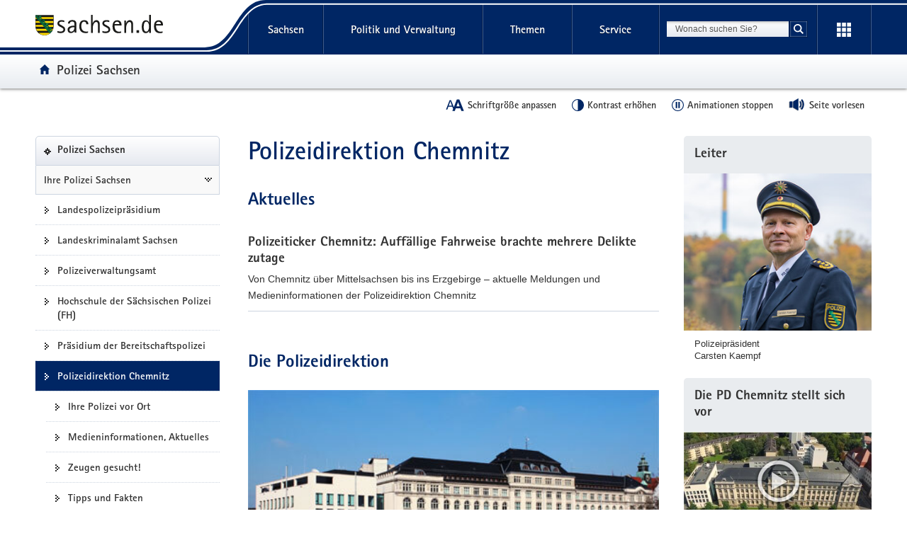

--- FILE ---
content_type: text/html
request_url: https://polizei.sachsen.de/de/pdc.htm
body_size: 59002
content:
<!DOCTYPE html>
<html lang="de" class="mod-no-js styleless">
<!-- SeitenID: 4045, ProjectGUID: 6FD47C4A71834C21A9734599ECF666F7, LastUpdated: 2026-01-22 13:34:46 -->
<head>
  <meta charset="utf-8">
  <meta http-equiv="X-UA-Compatible" content="IE=edge">
  <title>Polizeidirektion Chemnitz - Polizei Sachsen - sachsen.de</title>
  <meta name="viewport" content="width=device-width, initial-scale=1.0">
  <link rel="shortcut icon" href="https://www.styleguide.sachsen.de/dist/2.26.3/img/favicon.ico" type="image/x-icon">
  <meta name="date" content="2007-01-24 14:30:53">
  <meta name="last-modified" content="2026-01-22 13:34:46">
  <meta name="description" content="">
  <meta name="author" content="Referat Kommunikation und Öffentlichkeitsarbeit">
  <meta name="robots" content="index, follow">
  <meta name="language" content="de">
  <meta name="twitter:card" content="summary">
  <meta property="og:url" content="https://www.polizei.sachsen.depdc.htm">
  <script type="text/javascript">
    window.projectRoot = 'https://www.styleguide.sachsen.de/dist/2.26.3/';
    window.theme = 'darkblue2';
    
    /* projektspezifische Config der GloHea */
    window.glohea = {
        buttons: {
            projectButtons: {},
            RSS: '',
            help: '',
            login: '',
            
        }
    }
    window.additionalComponent = {};
    
    
    
    
    window.nocookie = false;
    
    window.sn_projectPages = {
      datenschutz: 'https://www.sachsen.de/datenschutz.html',
      impressum: 'https://www.sachsen.de/impressum.html',
      barrierefreiheit: 'https://www.sk.sachsen.de/barrierefreiheit-6067.html'
    };
    
    window.customCookies = [];
    
  </script>
  <script src="https://www.styleguide.sachsen.de/dist/2.26.3/js/jquery.js" type="text/javascript"></script>
  <script type="text/javascript" src="https://www.styleguide.sachsen.de/dist/2.26.3/js/additionalComponent.js"></script>
  <script type="text/javascript">
                var loc = window.location,
                    href = loc.href.replace(loc.search, '');
                if(loc.search.length > 0) {
                    var getParams = loc.search.split('&');
                    var getParamsCount = getParams.length;
                    for (var i = 0; i < getParamsCount; i++) {
                        var getParam = getParams[i];
                        getParam = getParam.split('=');
                        getParam[0] = getParam[0].replace('?', '');
                        if(getParam[0] != '_cp' && getParam[0] != '_ptabs') {
                            if(href.indexOf('?') == -1) {
                                href += '?';
                            } else {
                                href += '&';
                            }
                            href += getParam[0]+'='+getParam[1]
                        }
                    }
                }
  </script><!-- Copyright (c) 2000-2024 etracker GmbH. All rights reserved. -->
  <!-- This material may not be reproduced, displayed, modified or distributed -->
  <!-- without the express prior written permission of the copyright holder. -->
  <!-- etracker tracklet 5.0 -->

  <script type="text/javascript">
                var el_url = encodeURI(href);
                var et_pagename = href + '';
                var et_areas = "Polizei Sachsen";
  </script>
  <script id="_etLoader" type="text/javascript" charset="UTF-8" data-block-cookies="true" data-secure-code="XdE73b" src="//code.etracker.com/code/e.js" async></script><!-- etracker tracklet 5.0 end -->

  <script type="text/javascript">
                jQuery(document).ready(function() {
                    jQuery('.header-bottom').on('mousedown', '.global-nav-li-second a', function(){
                        ET_Event.click('Headernavi');
                    });
                });
  </script>
  <style type="text/css">
        .styleless * {
          visibility: hidden !important;
        }
  </style>
  <script src="https://www.styleguide.sachsen.de/dist/2.26.3/js/etc/sachsen.config.js?v=1"></script>
</head>
<body class="">
  <noscript>
  <div class="browser-warning" style="visibility: visible !important;padding: 50px 25px;left: 0px;top: 0px;width: 100%;font-weight: bold;position: fixed;z-index: 99999;background-color: rgb(253, 242, 171);">
    <p style="visibility: visible !important;">Anleitung zum aktivieren von JavaScript in verschiedenen Browsern<br>
    <a title="Link öffnet in neuem Fenster" style="visibility: visible !important;" href="https://www.enable-javascript.com/de/" target="_blank">Anleitung zum aktivieren von JavaScript in verschiedenen Browsern</a></p>
  </div></noscript>
  <ul class="list-links list-down list-links-focus">
    <li>
      <a href="#a-glohea" id="firstListElement" class="sr-only sr-only-focusable">Portalübergreifende Navigation</a>
    </li>
    <li>
      <a href="#a-navigation" class="sr-only sr-only-focusable">Portalnavigation</a>
    </li>
    <li>
      <a href="#a-inhaltsbereich" class="sr-only sr-only-focusable">Hauptinhalt</a>
    </li>
    <li>
      <a href="#a-marginale" class="sr-only sr-only-focusable">Weitere Information</a>
    </li>
    <li>
      <a href="#footer" class="sr-only sr-only-focusable">Footer-Bereich</a>
    </li>
  </ul><!-- Headernavigation -->
  <header id="header" class="glohea glohea-theme-xs-slides glohea-theme-sm-slides glohea-theme-md-dropdown glohea-theme-lg-dropdown">
    <!-- BG = Hintergrund mit Farbwert + links rechts -->
    <div class="container glohea-container">
      <div class="row" style="text-align: right;">
        <a href="https://www.sachsen.de/" title="sachsen.de" class="navbar-brand glohea-brand"><img class="logo svg-img" src="https://www.styleguide.sachsen.de/dist/2.26.3/img/symbols/svg/logo-sachsen.svg" alt="Zur Startseite von www.sachsen.de"></a> <button type="button" class="sn_glohea__button sn_glohea__button--toggle-nav navbar-toggle collapsed" data-toggle="collapse" data-target-on-ready="#glohea-collapse-0" aria-expanded="false" data-element="glohea-mobile-trigger" aria-label="Navigation öffnen" title="Navigation öffnen" aria-controls="glohea-collapse-0"><span class="icon-bar"></span> <span class="icon-bar"></span> <span class="icon-bar"></span> <span class="glyphicon glyphicon-remove"></span></button> <!--
        -->
        <div class="collapse navbar-collapse glohea-level-0-collapse" id="glohea-collapse-0" data-element="glohea-slidescroll">
          <div class="row" data-element="glohea-slidescroll-row">
            <a id="a-glohea" class="sr-only">Portalübergreifende Navigation</a>
            <nav class="glohea-level-1" data-element="glohea-container-wrapper" aria-labelledby="a-glohea">
              <div class="glohea-slide-label glohea-label-right" data-element="triggerCollapseSlider" data-target="global">
                <span class="glyphicon glyphicon-plus"></span><span class="glohea-label">sachsen.de</span>
              </div>
              <div class="glohea-level-1-list" data-element="glohea-item-container" data-type="global">
                <ul class="nav nav-justified">
                  <li class="dropdown glohea-level-1-item" data-element="glohea-level-1-item">
                    <button id="glohea-level-1-link-sachsen" class="dropdown-toggle glohea-level-1-link" data-element="glohea-level-1-link" type="button" data-toggle="collapse" data-target-on-ready="#glohea-collapse-sachsen" aria-expanded="false" aria-controls="glohea-collapse-sachsen">Sachsen</button>
                    <div id="glohea-collapse-sachsen" class="collapse glohea-collapse" data-element="glohea-level-1-collapse" aria-labelledby="glohea-level-1-link-sachsen">
                      <div class="glohea-content-wrapper">
                        <div class="glohea-content-row">
                          <div class="glohea-col-desktop">
                            <ul class="nav list-links">
                              <li>
                                <a href="https://www.sachsen.de/land-leute-freistaat.html">Land, Leute, Freistaat</a>
                              </li>
                              <li>
                                <a href="https://www.sachsen.de/regierung-verwaltung-egovernment.html">Verwaltung, <span lang="en">E-Government</span></a>
                              </li>
                              <li>
                                <a href="https://www.sachsen.de/arbeit-wohnen-verbraucherschutz.html">Arbeit, Wohnen, Verbraucherschutz</a>
                              </li>
                              <li>
                                <a href="https://www.sachsen.de/wirtschaft-technologie-verkehr.html">Wirtschaft, Technologie, Verkehr</a>
                              </li>
                              <li>
                                <a href="https://www.sachsen.de/familie-soziales-gesundheit.html">Familie, Soziales, Gesundheit</a>
                              </li>
                            </ul>
                          </div>
                          <div class="glohea-col-desktop">
                            <ul class="nav list-links">
                              <li>
                                <a href="https://www.sachsen.de/bildung-studium-forschung.html">Bildung, Studium, Forschung</a>
                              </li>
                              <li>
                                <a href="https://www.sachsen.de/kultur-tourismus-sport.html">Kultur, Tourismus, Sport</a>
                              </li>
                              <li>
                                <a href="https://www.sachsen.de/umwelt-landwirtschaft-wald.html">Umwelt, Landwirtschaft, Wald</a>
                              </li>
                              <li>
                                <a href="https://www.sachsen.de/justiz-sicherheit-steuern-finanzen.html">Justiz, Sicherheit, Steuern, Finanzen</a>
                              </li>
                            </ul>
                          </div>
                          <div class="glohea-col-teaser">
                            <div class="media">
                              <div class="media-left"><img class="media-object" src="https://www.styleguide.sachsen.de/dist/2.26.3/img/content/navigation.png" alt="Symbolgrafik"></div>
                              <div class="media-body">
                                <h3>Der Freistaat Sachsen</h3>
                                <p>ist mit etwa vier Millionen Einwohnern das sechstgrößte Bundesland. Landeshauptstadt ist Dresden.</p>
                              </div>
                            </div>
                          </div>
                        </div>
                      </div>
                    </div>
                  </li>
                  <li class="dropdown glohea-level-1-item navbar-portal" data-element="glohea-level-1-item">
                    <button id="glohea-level-1-link-politik" class="dropdown-toggle glohea-level-1-link" data-element="glohea-level-1-link" type="button" data-toggle="collapse" data-target-on-ready="#glohea-collapse-politik" aria-expanded="false" aria-controls="glohea-collapse-politik">Politik&nbsp;und&nbsp;Verwaltung</button>
                    <div id="glohea-collapse-politik" class="collapse glohea-collapse" data-element="glohea-level-1-collapse" aria-labelledby="glohea-level-1-link-politik">
                      <div class="glohea-content-wrapper">
                        <div class="glohea-content-row">
                          <div class="glohea-col-desktop">
                            <span class="glohea-group-label-desktop">Ministerpräsident</span> <span class="glohea-group-label" role="button" data-toggle="collapse" aria-expanded="true" data-target="#collapse-ministerpraesident" data-element="glohea-level-2-link">Ministerpräsident</span>
                            <div id="collapse-ministerpraesident" class="collapse glohea-group">
                              <ul class="nav list-links">
                                <li>
                                  <a href="https://www.ministerpraesident.sachsen.de/index.html">Michael Kretschmer</a>
                                </li>
                                <li>
                                  <a href="https://www.ministerpraesident.sachsen.de/termine-5837.html">Termine</a>
                                </li>
                                <li>
                                  <a href="https://www.ministerpraesident.sachsen.de/bildergalerie-von-michael-kretschmer-5952.html">Galerie</a>
                                </li>
                              </ul>
                            </div><span class="glohea-group-label-desktop">Regierung</span> <span class="glohea-group-label" role="button" data-toggle="collapse" aria-expanded="true" data-target="#collapse-regierung" data-element="glohea-level-2-link">Regierung</span>
                            <div id="collapse-regierung" class="collapse glohea-group">
                              <ul class="nav list-links">
                                <li>
                                  <a href="https://www.staatsregierung.sachsen.de/index.html">Staatsregierung</a>
                                </li>
                                <li>
                                  <a href="https://www.sk.sachsen.de/">Sächsische Staatskanzlei</a>
                                </li>
                                <li>
                                  <a href="https://www.staatsregierung.sachsen.de/regierungsvorhaben.html">Regierungsvorhaben</a>
                                </li>
                              </ul>
                            </div>
                          </div><span class="glohea-group-label" role="button" data-toggle="collapse" aria-expanded="true" data-target="#collapse-ministerien" data-element="glohea-level-2-link">Ministerien</span>
                          <div id="collapse-ministerien" class="collapse glohea-group">
                            <div class="glohea-col-desktop">
                              <span class="glohea-group-label-desktop">Ministerien</span>
                              <ul class="nav list-links">
                                <li>
                                  <a href="https://www.smekul.sachsen.de/">Staatsministerium für Energie, Klimaschutz, Umwelt und Landwirtschaft</a>
                                </li>
                                <li>
                                  <a href="https://www.smf.sachsen.de/">Staatsministerium der Finanzen</a>
                                </li>
                                <li>
                                  <a href="https://www.smi.sachsen.de/">Staatsministerium des Innern</a>
                                </li>
                                <li>
                                  <a href="https://www.justiz.sachsen.de/smj/">Staatsministerium der Justiz und für Demokratie, Europa und Gleichstellung</a>
                                </li>
                                <li>
                                  <a href="https://www.smk.sachsen.de/">Staatsministerium für Kultus</a>
                                </li>
                              </ul>
                            </div>
                            <div class="glohea-col-desktop">
                              <ul class="nav list-links">
                                <li>
                                  <a href="https://www.smr.sachsen.de/">Staatsministerium für Regionalentwicklung</a>
                                </li>
                                <li>
                                  <a href="https://www.sms.sachsen.de/">Staatsministerium für Soziales und Gesellschaftlichen Zusammenhalt</a>
                                </li>
                                <li>
                                  <a href="https://www.smwa.sachsen.de/">Staatsministerium für Wirtschaft, Arbeit und Verkehr</a>
                                </li>
                                <li>
                                  <a href="https://www.smwk.sachsen.de/">Staatsministerium für Wissenschaft, Kultur und Tourismus</a>
                                </li>
                              </ul>
                            </div>
                          </div><span class="glohea-group-label" role="button" data-toggle="collapse" aria-expanded="true" data-target="#collapse-europa" data-element="glohea-level-2-link">Sachsen in Berlin und Europa</span>
                          <div id="collapse-europa" class="collapse glohea-group">
                            <div class="glohea-col-desktop">
                              <span class="glohea-group-label-desktop">Sachsen in Berlin und Europa</span>
                              <ul class="nav list-links">
                                <li>
                                  <a href="https://www.landesvertretung.sachsen.de">Landesvertretung Berlin</a>
                                </li>
                                <li>
                                  <a href="http://www.bxl.sachsen.de/">Sachsen-Verbindungsbüro Brüssel</a>
                                </li>
                                <li>
                                  <a href="https://www.cz.sachsen.de/index.html">Sachsen-Verbindungsbüro Prag</a>
                                </li>
                                <li>
                                  <a href="https://www.pl.sachsen.de/index.html">Sachsen-Verbindungsbüro Breslau</a>
                                </li>
                              </ul>
                            </div>
                          </div>
                        </div>
                      </div>
                    </div>
                  </li>
                  <li class="dropdown glohea-level-1-item" data-element="glohea-level-1-item">
                    <button id="glohea-level-1-link-themen" class="dropdown-toggle glohea-level-1-link" data-element="glohea-level-1-link" type="button" data-toggle="collapse" data-target-on-ready="#glohea-collapse-themen" aria-expanded="false" aria-controls="glohea-collapse-themen">Themen</button>
                    <div id="glohea-collapse-themen" class="collapse glohea-collapse" data-element="glohea-level-1-collapse" aria-labelledby="glohea-level-1-link-themen">
                      <div class="glohea-content-wrapper">
                        <div class="glohea-content-row">
                          <div class="glohea-col-desktop">
                            <span class="glohea-group-label-desktop">Themenauswahl</span>
                            <ul class="nav list-links">
                              <li>
                                <a href="https://www.arbeit.sachsen.de">Arbeit</a>
                              </li>
                              <li>
                                <a href="https://www.asylinfo.sachsen.de/">Asyl</a>
                              </li>
                              <li>
                                <a href="http://www.bildung.sachsen.de">Bildung</a>
                              </li>
                              <li>
                                <a href="http://www.demografie.sachsen.de">Demografie</a>
                              </li>
                              <li>
                                <a href="http://www.familie.sachsen.de">Familie</a>
                              </li>
                            </ul>
                          </div>
                          <div class="glohea-col-desktop">
                            <ul class="nav list-links">
                              <li>
                                <a href="http://www.finanzamt.sachsen.de">Finanzamt</a>
                              </li>
                              <li>
                                <a href="http://www.forschung.sachsen.de">Forschung</a>
                              </li>
                              <li>
                                <a href="http://www.gesunde.sachsen.de">Gesundheit</a>
                              </li>
                              <li>
                                <a href="https://www.justiz.sachsen.de">Justiz</a>
                              </li>
                              <li>
                                <a href="https://www.landwirtschaft.sachsen.de">Landwirtschaft</a>
                              </li>
                            </ul>
                          </div>
                          <div class="glohea-col-desktop">
                            <ul class="nav list-links">
                              <li>
                                <a href="http://www.moderneverwaltung.sachsen.de">Moderne Verwaltung</a>
                              </li>
                              <li>
                                <a href="http://www.polizei.sachsen.de">Polizei</a>
                              </li>
                              <li>
                                <a href="https://www.recht.sachsen.de">Recht</a>
                              </li>
                              <li>
                                <a href="http://www.schule.sachsen.de">Schule</a>
                              </li>
                              <li>
                                <a href="https://www.statistik.sachsen.de">Statistik</a>
                              </li>
                            </ul>
                          </div>
                          <div class="glohea-col-desktop">
                            <ul class="nav list-links">
                              <li>
                                <a href="http://www.steuern.sachsen.de">Steuern</a>
                              </li>
                              <li>
                                <a href="http://www.studieren.sachsen.de">Studium</a>
                              </li>
                              <li>
                                <a href="https://www.tds.sachsen.de">Tag der Sachsen</a>
                              </li>
                              <li>
                                <a href="https://www.umwelt.sachsen.de">Umwelt</a>
                              </li>
                              <li>
                                <a href="https://www.themen.sachsen.de/">Weitere Themen von A-Z</a>
                              </li>
                            </ul>
                          </div>
                        </div>
                      </div>
                    </div>
                  </li>
                  <li class="dropdown glohea-level-1-item" data-element="glohea-level-1-item">
                    <button id="glohea-level-1-link-service" class="dropdown-toggle glohea-level-1-link" data-element="glohea-level-1-link" type="button" data-toggle="collapse" data-target-on-ready="#glohea-collapse-buergerservice" aria-expanded="false" aria-controls="glohea-collapse-buergerservice">Service</button>
                    <div id="glohea-collapse-buergerservice" class="collapse glohea-collapse" data-element="glohea-level-1-collapse" aria-labelledby="glohea-level-1-link-service">
                      <div class="glohea-content-wrapper">
                        <div class="glohea-content-row">
                          <span class="glohea-group-label" role="button" data-toggle="collapse" aria-expanded="true" data-target="#collapse-service" data-element="glohea-level-2-link">Serviceportale</span>
                          <div id="collapse-service" class="collapse glohea-group">
                            <div class="glohea-col-desktop">
                              <span class="glohea-group-label-desktop">Serviceportale</span>
                              <ul class="nav list-links">
                                <li>
                                  <a href="http://www.amt24.sachsen.de/">Amt24</a>
                                </li>
                                <li>
                                  <a href="http://www.list.smwa.sachsen.de/sperr-app-bis/de.novasib.sperr.gwt.app.Bis/Bis.jsp">Baustellenkarte</a>
                                </li>
                                <li>
                                  <a href="https://www.dialog.sachsen.de/">Beteiligung in Sachsen</a>
                                </li>
                                <li>
                                  <a href="https://antragsmanagement.sachsen.de/ams/elba">elba.sax</a>
                                </li>
                                <li>
                                  <a href="https://www.steuern.sachsen.de/elektronische-lohnsteuerkarte-3972.html">ELStAM - elektronische Lohnsteuerkarte</a>
                                </li>
                                <li>
                                  <a href="https://www.steuern.sachsen.de/elektronische-steuererklarung-3974.html">ELSTER - elektronische Steuererklärung</a>
                                </li>
                              </ul>
                            </div>
                            <div class="glohea-col-desktop">
                              <ul class="nav list-links">
                                <li>
                                  <a href="https://www.evergabe.sachsen.de/NetServer">E-Vergabe</a>
                                </li>
                                <li>
                                  <a href="http://www.foerderung.sachsen.de/">Fördermitteldatenbank (FÖMISAX)</a>
                                </li>
                                <li>
                                  <a href="https://amt24.sachsen.de/web/guest/leistung/-/sbw/Fahrzeug+online+an+um+oder+abmelden+Internetbasierte+Fahrzeugzulassung+iKfz-6002155-leistung-0">iKFZ</a>
                                </li>
                                <li>
                                  <a href="https://www.immobilien.sachsen.de/">Immobilien</a>
                                </li>
                                <li>
                                  <a href="https://hochwasserzentrum.sachsen.de/">Landeshochwasserzentrum</a>
                                </li>
                                <li>
                                  <a href="https://lehrer-werden-in-sachsen.de/">Lehrer werden</a>
                                </li>
                              </ul>
                            </div>
                            <div class="glohea-col-desktop">
                              <ul class="nav list-links">
                                <li>
                                  <a href="https://www.medienservice.sachsen.de/">Medienservice</a>
                                </li>
                                <li>
                                  <a href="http://www.newsletter.sachsen.de/">Newsletter</a>
                                </li>
                                <li>
                                  <a href="https://amt24.sachsen.de/zufi/lebenslagen/5000698">Notfall- und Notrufnummern</a>
                                </li>
                                <li>
                                  <a href="https://www.polizei.sachsen.de/onlinewache/onlinewache.aspx">Online-Wache / Anzeige erstatten</a>
                                </li>
                                <li>
                                  <a href="https://www.publikationen.sachsen.de/">Publikationen</a>
                                </li>
                              </ul>
                            </div>
                            <div class="glohea-col-desktop">
                              <ul class="nav list-links">
                                <li>
                                  <a href="https://www.revosax.sachsen.de/">Recht- und Vorschriftenverwaltung (REVOSAX)</a>
                                </li>
                                <li>
                                  <a href="https://schuldatenbank.sachsen.de/">Schuldatenbank</a>
                                </li>
                                <li>
                                  <a href="https://www.karriere.sachsen.de/">Stellenangebote</a>
                                </li>
                                <li>
                                  <a href="https://www.polizei.sachsen.de/de/vwdmeldungen.asp">Verkehrswarnmeldungen</a>
                                </li>
                                <li>
                                  <a href="http://www.zvg-portal.de/">Zwangsversteigerungen</a>
                                </li>
                              </ul>
                            </div>
                          </div>
                        </div>
                      </div>
                    </div>
                  </li>
                </ul>
              </div>
              <div class="glohea-slide-greyback" data-element="glohea-greyback"></div>
            </nav><!--<script type="text/json" data-element="global-header-data"></script>-->
          </div>
        </div><!-- /.navbar-collapse --><!--

        --> <button id="glohea-btn-search" class="sn_glohea__button sn_glohea__button--toggle-search" type="button" data-toggle="collapse" aria-haspopup="true" aria-expanded="false" data-target="#collapse-search-slider" data-element="glohea-search-collapse-trigger" title="Suche öffnen" aria-controls="collapse-search-slider"><i aria-label="Suche öffnen" class="sn-icon sn-icon-search-white sn-icon-center"></i></button> <!--
        -->
        <form class="glohea-form" role="search" action="suche.html" method="get" data-element="glohea-search">
          <!--navbar-element-slider-->
          <input type="hidden" name="bereich" value="Regierung, Verwaltung, E-Government"> <input type="hidden" name="portal" value="Polizei Sachsen">
          <div id="collapse-search-slider" class="collapse collapse-small collapse-search" aria-labelledby="glohea-btn-search">
            <div class="form-group">
              <label for="glohea-search" class="sr-only">Suchbegriff</label> <input id="glohea-search" name="searchTerm" type="text" class="form-control input-search" placeholder="Wonach suchen Sie?" data-suggest="https://search.sachsen.de/genericsearch-api/suggest" autocomplete="off" title="Suchbegriff" aria-autocomplete="list" role="combobox" aria-haspopup="listbox">
            </div><button type="submit" class="btn btn-search-submit sn-icon sn-icon-search-white sn-icon-center" title="Suche starten"><span class="sr-only">Suche starten</span></button>
          </div>
        </form><!--

        --> <button id="glohea-btn-tools" class="sn_glohea__button sn_glohea__button--last" type="button" data-toggle="collapse" aria-haspopup="true" aria-expanded="false" data-target="#collapse-tools" data-element="glohea-tools-collapse-trigger" title="Erweiterungen" aria-controls="collapse-tools" aria-label="Erweiterungen öffnen"><i class="sn-icon sn-icon-app-menu-white sn-icon-center"></i></button>
        <div class="glohea-tools">
          <div id="collapse-tools" class="collapse collapse-small collapse-tools" aria-labelledby="glohea-btn-tools">
            <div class="container-tools">
              <ul class="row" data-element="glohea-tools"></ul>
            </div>
          </div>
        </div>
        <div class="row glohea-deko-row">
          <div id="portal-title" class="portal-link glohea-deko-left" data-element="glohea-deco-left">
            <span class="sr-only">Portal:</span> <a href="index.html" class="sn-icon sn-icon-home icon-home">Polizei Sachsen</a>
          </div><!-- 4A7B13AD5C984CF99E5041B80A92ED10 - 66FAE97FD6C547D8B70F2E1788CFE944 -->
          <div class="themenbaum-wrapper" data-element="glohea-themenbaum">
            <div class="themenbaum dropdown glohea-deko-right" data-element="glohea-deco-right">
              <button type="button" id="button-themenbaum" class="button-themenbaum hidden-xs hidden-sm" data-toggle="collapse" data-target="#themenbaum-container" aria-expanded="false" aria-controls="themenbaum-container" aria-haspopup="true">Übergeordnete Seiten</button>
            </div>
          </div>
          <div class="glohea-bitv-buttons" data-element="glohea-bitv-button-wrapper"></div>
        </div>
      </div>
    </div>
  </header>
  <script type="text/javascript">
  jQuery('.glohea').on('click', '[data-target-on-ready]', function(e) {
    window.attemptedGloheaOnLoad = $(e.target);
    jQuery('body').addClass('glohea-loading');
  });
  </script> <!-- VB-Variable Navigation bei Breadcrumb ist leer -->
  <div id="main" class="main main-layout-1-2-1">
    <div class="main-container">
      <div class="row">
        <!-- aside left -->
        <div id="main-sidebar-left" class="sidebar sidebar-left">
          <div class="row">
            <div class="col">
              <div class="box box-nav-portal" data-plugin="affix-navi" id="contentnav-portal">
                <a id="a-navigation" class="sr-only">Portalnavigation</a>
                <div class="box-header">
                  <a href="index.html" class="portal">Polizei Sachsen</a>
                </div>
                <div class="box-body">
                  <nav class="nav nav-portal" data-element="nav-portal" aria-labelledby="a-navigation">
                    <ul class="list-links">
                      <li class="ancestor">
                        <a href="uebersichtskarten.htm">Ihre Polizei Sachsen</a>
                        <ul class="list-links">
                          <li>
                            <a href="lpp.htm">Landespolizeipräsidium</a>
                          </li>
                          <li>
                            <a href="lka.htm">Landeskriminalamt Sachsen</a>
                          </li>
                          <li>
                            <a href="pva.htm">Polizeiverwaltungsamt</a>
                          </li>
                          <li>
                            <a href="polfh.htm">Hochschule der Sächsischen Polizei (FH)</a>
                          </li>
                          <li>
                            <a href="bpp.htm">Präsidium der Bereitschaftspolizei</a>
                          </li>
                          <li class="active" aria-current="page">
                            <span class="active-label"><strong style="font-weight: normal;">Polizeidirektion Chemnitz</strong></span>
                            <ul class="list-links">
                              <li>
                                <a href="uebersichtskarten_pdc.htm">Ihre Polizei vor Ort</a>
                              </li>
                              <li>
                                <a href="medieninformationen_pdc.htm">Medieninformationen, Aktuelles</a>
                              </li>
                              <li>
                                <a href="13091.htm">Zeugen gesucht!</a>
                              </li>
                              <li>
                                <a href="13094.htm">Tipps und Fakten</a>
                              </li>
                              <li>
                                <a href="13057.htm">Polizeiliche Prävention</a>
                              </li>
                              <li>
                                <a href="13061.htm">EU-Förderung</a>
                              </li>
                              <li>
                                <a href="13090.htm">Polizist werden</a>
                              </li>
                              <li>
                                <a href="26638.htm">Praktikum</a>
                              </li>
                              <li>
                                <a href="https://www.polizei.sachsen.de/de/sicherheitswacht.htm">Sicherheitswacht</a>
                              </li>
                              <li>
                                <a href="74898.htm">Datenschutzhinweise</a>
                              </li>
                            </ul>
                          </li>
                          <li>
                            <a href="pdd.htm">Polizeidirektion Dresden</a>
                          </li>
                          <li>
                            <a href="pdg.htm">Polizeidirektion Görlitz</a>
                          </li>
                          <li>
                            <a href="pdl.htm">Polizeidirektion Leipzig</a>
                          </li>
                          <li>
                            <a href="pdz.htm">Polizeidirektion Zwickau</a>
                          </li>
                        </ul>
                      </li>
                    </ul>
                  </nav>
                </div>
              </div>
            </div>
          </div>
        </div>
        <div id="main-content-wrapper" class="content-wrapper">
          <div class="row">
            <!-- Wird in Targetcontainer-Seiten genutzt -->
            <main id="main-content" class="content">
              <a id="a-inhaltsbereich" class="sr-only">Hauptinhalt</a>
              <h1 id="page-title">Polizeidirektion Chemnitz</h1><!-- alt+0173 -->
              <!-- content -->
              <div id="a-34785"></div>
              <h2>Aktuelles</h2>
              <ul class="list-unstyled">
                <!-- Teaser Beginn -->
                <li>
                  <article class="media media-teaser" id="teaser-34572">
                    <div class="clearfix">
                      <div class="media-header">
                        <span class="info-small" data-clickable="#teaser-34572 a"></span>
                        <h3 class="media-heading" data-clickable="#teaser-34572 a">Polizeiticker Chemnitz: Auffällige Fahrweise brachte mehrere Delikte zutage</h3>
                      </div><noscript>data-clickable="#teaser-34572 a"&gt;</noscript> <img class="media-object hidden-no-js" src="[data-uri]" alt="" data-clickable="#teaser-34572 a" data-src="" data-src-maxwidth="" data-srcset="w, w, w, w, w, w, w" data-grid-image="false" data-size="media-figure-small">
                      <figcaption></figcaption>
                      <div class="media-body">
                        <p data-clickable="#teaser-34572 a">Von Chemnitz über Mittelsachsen bis ins Erzgebirge – aktuelle Meldungen und Medieninformationen der Polizeidirektion Chemnitz</p>
                      </div>
                    </div>
                    <ul class="list-links list-boxend media-list-links">
                      <li>
                        <a href="polizeiticker-polizeibericht-polizeidirektion-chemnitz-34572.html">Polizeiticker Chemnitz: Auffällige Fahrweise brachte mehrere Delikte zutage</a>
                      </li>
                    </ul>
                  </article>
                </li><!-- Teaser Ende -->
              </ul>
              <div id="a-10859" class="row">
                <h2>Die Polizeidirektion</h2>
                <div class="clearfix"></div>
              </div>
              <div id="a-25917" class="row">
                <figure class="figure-col figure-col-left size-xs-full figure-float">
                  <noscript><img class="media-object" src="img/PDC/prev-chemnitzmitte432px2-638687323683576846_rdax_87p.jpg" alt="Polizeidirektion Chemnitz"></noscript> <img class="media-object hidden-no-js" src="[data-uri]" alt="Polizeidirektion Chemnitz" data-src="img/PDC/prev-chemnitzmitte432px2-638687323683576846_rdax_87p.jpg" data-src-maxwidth="432" data-srcset="img/PDC/prev-chemnitzmitte432px2-638687323683576846_rdax_90x40_87p.jpg 90w, img/PDC/prev-chemnitzmitte432px2-638687323683576846_rdax_260x115_87p.jpg 260w, img/PDC/prev-chemnitzmitte432px2-638687323683576846_rdax_87p.jpg 432w, img/PDC/prev-chemnitzmitte432px2-638687323683576846_rdax_87p.jpg 432w, img/PDC/prev-chemnitzmitte432px2-638687323683576846_rdax_87p.jpg 432w, img/PDC/prev-chemnitzmitte432px2-638687323683576846_rdax_87p.jpg 432w, img/PDC/prev-chemnitzmitte432px2-638687323683576846_rdax_87p.jpg 432w" data-grid-image="true" data-size="figure-col-left size-xs-full">
                </figure>
              </div>
              <div id="a-10861"></div>
              <h3>Anschrift und Erreichbarkeiten</h3>
              <address class="contact contact-visitor">
                Besucheradresse:<br>
                <span class="contact-content">Polizeidirektion Chemnitz<br>
                Hartmannstraße 24<br>
                09113 Chemnitz</span>
              </address>
              <p class="contact contact-visitor-time">Öffnungszeiten:<br>
              <span class="contact-content">Die Polizeidirektion Chemnitz ist täglich 24 Stunden telefonisch erreichbar.</span></p>
              <p class="contact contact-phone">Telefon: <span class="contact-content"><a href="tel:+493713870">+49 371 387-0</a></span></p>
              <p class="contact contact-fax">Telefax: <span class="contact-content">+49 371 387-106</span></p>
              <p class="contact contact-mail">E-Mail: <span class="contact-content"><a href="mailto:polizeidirektion.chemnitz@polizei.sachsen.de">polizeidirektion.chemnitz@polizei.sachsen.de</a><br>
              <span class="contact-description">E-Mails werden nur montags bis freitags in der Zeit von 7:00 bis 16:00 Uhr bearbeitet! Keine Anzeigen an diese E-Mail-Adresse senden! Nutzen Sie zur Anzeigenerstattung die Onlinewache der Polizei Sachsen! In dringenden Fällen: 110!</span></span></p>
              <ul class="list-links contact-links">
                <li class="contact-disabled">Behindertenparkplätze finden Sie auf der Promenadenstraße unmittelbar nach der Einmündung Hartmannstraße.</li>
              </ul>
              <div id="a-25988"></div>
              <script>
              window.additionalComponent.load('linklist').then(function () {
              $("[data-component='linklist-25988']").sn_linklist();
              });
              </script>
              <h2>Anfahrt</h2>
              <p>Zu erreichen ist die Polizeidirektion mit den Buslinien 21 und 32 der CVAG, Haltestelle "Richard-Hartmann-Platz".</p>
              <ul class="list-links" data-component="linklist-25988">
                <li>
                  <a href="https://www.cvag.de/de/Startseite_10.html" onmousedown="_etracker.sendEvent(new et_LinkEvent('https://www.cvag.de/de/Startseite_10.html','Fahrplanauskunft der Öffentlichen Verkehrsmittel'))">Fahrplanauskunft der Öffentlichen Verkehrsmittel</a>
                </li>
              </ul>
              <div id="a-10881"></div>
              <script>
              window.additionalComponent.load('linklist').then(function () {
              $("[data-component='linklist-10881']").sn_linklist();
              });
              </script>
              <h2>Hausrecht</h2>
              <ul class="list-links" data-component="linklist-10881">
                <li>
                  <a href="download/PDC/InformationenXnachXArtikelX13XAbsatzX1X.pdf" class="download" onmousedown="_etracker.sendEvent(new et_DownloadEvent('download/PDC/InformationenXnachXArtikelX13XAbsatzX1X.pdf','Informationen nach Artikel 13 Absatz 1 und 2 Datenschutz-Grundverordnung'))">Informationen nach Artikel 13 Absatz 1 und 2 Datenschutz-Grundverordnung (*.pdf,&nbsp;0.19&nbsp;MB)</a>
                </li>
              </ul><a href="#header" class="link-scroll-to-top" data-scroll-to-top="" title="zurück zum Seitenanfang"><img class="svg-img" src="https://www.styleguide.sachsen.de/dist/2.26.3/themes/white/img/svg/icon-totop.svg" alt="zurück zum Seitenanfang"></a>
            </main><!-- aside right -->
            <aside id="main-sidebar-right" class="sidebar sidebar-right" aria-labelledby="a-marginale">
              <a id="a-marginale" class="sr-only">Weitere Information</a>
              <div class="row">
                <div class="col">
                  <div id="a-10884" class="box">
                    <h2 class="box-header">Leiter</h2>
                    <div class="box-body">
                      <figure id="a-25072" class="box-media media">
                        <noscript><img src="img/PDC/PPKaempf_1420x1222_rdax_690x578_87s.jpg" alt="Carsten Kaempf"></noscript> <img class="hidden-no-js" src="[data-uri]" alt="Carsten Kaempf" data-src="img/PDC/PPKaempf_1420x1222_rdax_690x578_87s.jpg" data-src-maxwidth="1460" data-srcset="img/PDC/PPKaempf_1420x1222_rdax_300x251_87s.jpg 300w, img/PDC/PPKaempf_1420x1222_rdax_465x390_87s.jpg 465w, img/PDC/PPKaempf_1420x1222_rdax_690x578_87s.jpg 690w, img/PDC/PPKaempf_1420x1222_rdax_780x653_87s.jpg 780w, img/PDC/PPKaempf_1420x1222_rdax_1095x917_87s.jpg 1095w, img/PDC/PPKaempf_1420x1222_rdax_1240x1039_87s.jpg 1240w, img/PDC/PPKaempf_1420x1222_rdax_1460x1223_87s.jpg 1460w" data-grid-image="true" data-size="box">
                      </figure>
                      <div id="a-24850" class="box-text">
                        <p>Polizeipräsident<br>
                        Carsten Kaempf</p>
                      </div>
                    </div>
                  </div>
                </div>
                <div class="col">
                  <div id="a-10885" class="box">
                    <h2 class="box-header">Die PD Chemnitz stellt sich vor</h2>
                    <div class="box-body">
                      <figure id="a-25073" class="box-media media">
                        <noscript><img src="img/PDC/pdcXimagefilmXplay_rdax_690x371_87s.jpg" alt="PD Chemnitz Imagefilm"></noscript> <img class="hidden-no-js" src="[data-uri]" alt="PD Chemnitz Imagefilm" data-src="img/PDC/pdcXimagefilmXplay_rdax_690x371_87s.jpg" data-src-maxwidth="1281" data-srcset="img/PDC/pdcXimagefilmXplay_rdax_300x161_87s.jpg 300w, img/PDC/pdcXimagefilmXplay_rdax_465x250_87s.jpg 465w, img/PDC/pdcXimagefilmXplay_rdax_690x371_87s.jpg 690w, img/PDC/pdcXimagefilmXplay_rdax_780x419_87s.jpg 780w, img/PDC/pdcXimagefilmXplay_rdax_1095x588_87s.jpg 1095w, img/PDC/pdcXimagefilmXplay_rdax_1240x666_87s.jpg 1240w, img/PDC/pdcXimagefilmXplay_rdax_87s.jpg 1281w" data-grid-image="true" data-size="box">
                      </figure>
                      <div id="a-23090"></div>
                      <script>
                      window.additionalComponent.load('linklist').then(function () {
                      $("[data-component='linklist-23090']").sn_linklist();
                      });
                      </script>
                      <ul class="list-links" data-component="linklist-23090">
                        <li>
                          <a href="https://youtu.be/0AVIBG28Gwc" onmousedown="_etracker.sendEvent(new et_LinkEvent('https://youtu.be/0AVIBG28Gwc','Film ab!'))">Film ab!</a>
                        </li>
                      </ul>
                    </div>
                  </div>
                </div>
                <div class="col">
                  <div id="a-10882" class="box">
                    <h2 class="box-header">Betreuungsbereich</h2>
                    <div class="box-body">
                      <div id="a-24849" class="box-text">
                        <p>Der Betreuungsbereich der Polizeidirektion umfasst die</p>
                        <ul>
                          <li>Stadt Chemnitz</li>
                        </ul>
                        <p>und die Landkreise</p>
                        <ul>
                          <li>Mittelsachsen</li>
                          <li>Erzgebirgskreis.<br></li>
                        </ul>
                      </div>
                    </div>
                  </div>
                </div>
                <div class="col">
                  <div id="a-10883" class="box">
                    <h2 class="box-header">Polizeireviere</h2>
                    <div class="box-body">
                      <div id="a-23089"></div>
                      <script>
                      window.additionalComponent.load('linklist').then(function () {
                      $("[data-component='linklist-23089']").sn_linklist();
                      });
                      </script>
                      <ul class="list-links" data-component="linklist-23089">
                        <li>
                          <a href="13124.htm" onmousedown="_etracker.sendEvent(new et_LinkEvent('13124.htm','Annaberg'))">Annaberg</a>
                        </li>
                        <li>
                          <a href="11504.htm" onmousedown="_etracker.sendEvent(new et_LinkEvent('11504.htm','Aue'))">Aue</a>
                        </li>
                        <li>
                          <a href="13117.htm" onmousedown="_etracker.sendEvent(new et_LinkEvent('13117.htm','Autobahnpolizeirevier'))">Autobahnpolizeirevier</a>
                        </li>
                        <li>
                          <a href="13120.htm" onmousedown="_etracker.sendEvent(new et_LinkEvent('13120.htm','Chemnitz-Nordost'))">Chemnitz-Nordost</a>
                        </li>
                        <li>
                          <a href="13115.htm" onmousedown="_etracker.sendEvent(new et_LinkEvent('13115.htm','Chemnitz-Südwest'))">Chemnitz-Südwest</a>
                        </li>
                        <li>
                          <a href="14611.htm" onmousedown="_etracker.sendEvent(new et_LinkEvent('14611.htm','Döbeln'))">Döbeln</a>
                        </li>
                        <li>
                          <a href="13116.htm" onmousedown="_etracker.sendEvent(new et_LinkEvent('13116.htm','Freiberg'))">Freiberg</a>
                        </li>
                        <li>
                          <a href="13113.htm" onmousedown="_etracker.sendEvent(new et_LinkEvent('13113.htm','Marienberg'))">Marienberg</a>
                        </li>
                        <li>
                          <a href="13112.htm" onmousedown="_etracker.sendEvent(new et_LinkEvent('13112.htm','Mittweida'))">Mittweida</a>
                        </li>
                        <li>
                          <a href="13123.htm" onmousedown="_etracker.sendEvent(new et_LinkEvent('13123.htm','Rochlitz'))">Rochlitz</a>
                        </li>
                        <li>
                          <a href="13118.htm" onmousedown="_etracker.sendEvent(new et_LinkEvent('13118.htm','Stollberg'))">Stollberg</a>
                        </li>
                      </ul>
                    </div>
                  </div>
                </div>
              </div>
            </aside>
          </div>
        </div>
      </div>
    </div>
  </div>
  <footer id="footer" class="footer">
    <a id="a-footer" class="sr-only">Footer-Bereich</a>
    <div class="footer-content container">
      <div class="row panel-group accordion-enabled" id="accordion-footer" role="tablist" aria-labelledby="a-footer" aria-multiselectable="true">
        <div class="footer-col panel panel-default col-sm-40">
          <div class="panel-heading" role="tab" id="headingFooter1">
            <div class="hdl-4 panel-title">
              <h2 class="hidden-xs h4">Herausgeber</h2><button class="visible-xs btn btn-footer" type="button" data-toggle="collapse" data-target="#collapseFooter1" aria-expanded="false" aria-controls="collapseFooter1" data-parent="#accordion-footer">Herausgeber</button>
            </div>
          </div>
          <div id="collapseFooter1" class="panel-collapse collapse in" role="tabpanel" aria-labelledby="headingFooter1">
            <div class="panel-body">
              <div class="media owner vcard">
                <div class="pull-left owner-img"><img class="svg-img" src="https://www.styleguide.sachsen.de/dist/2.26.3/img/symbols/svg/logo-sachsen-emblem.svg" alt="Wappen vom Freistaat Sachsen"></div>
                <address class="media-body owner-text">
                  <p class="owneradress"><a class="url fn org" href="https://www.polizei.sachsen.de/de/kontakte.htm">Polizei Sachsen</a> <span class="adr"><span class="street-address"></span><br>
                  <span class="postal-code"></span> <span class="locality"></span></span></p>
                  <table class="table-unstyled" role="none presentation">
                    <tbody></tbody>
                  </table>
                </address>
              </div>
            </div>
          </div>
          <div class="col-wing col-wing-link-to-top visible-sm"></div>
        </div>
        <div class="clearfix visible-sm"></div>
        <div class="footer-col panel panel-default">
          <div class="panel-heading" role="tab" id="headingFooter2">
            <div class="hdl-4 panel-title">
              <h2 class="hidden-xs h4">Service</h2><button class="visible-xs btn btn-footer" type="button" data-toggle="collapse" data-target="#collapseFooter2" aria-expanded="false" aria-controls="collapseFooter2" data-parent="#accordion-footer">Service</button>
            </div>
          </div>
          <div id="collapseFooter2" class="panel-collapse collapse in" role="tabpanel" aria-labelledby="headingFooter2">
            <div class="panel-body">
              <ul class="list-links">
                <li>
                  <a href="kontakte.htm">Kontakte, Beschwerden</a>
                </li>
                <li>
                  <a href="suche.html">Suche</a>
                </li>
                <li>
                  <a href="ubersicht.html">Übersicht</a>
                </li>
                <li>
                  <a href="impressum.htm">Impressum</a>
                </li>
                <li>
                  <a href="transparenzhinweis-34628.html">Transparenzhinweis</a>
                </li>
                <li>
                  <a href="https://www.smi.sachsen.de/barrierefreiheit-4395.html">Barrierefreiheit</a>
                </li>
                <li>
                  <a href="50693.htm">Anti-Korruption</a>
                </li>
                <li>
                  <a href="74642.htm">Datenschutzhinweise der Polizei</a>
                </li>
                <li>
                  <a href="https://www.sachsen.de/datenschutz.html">Datenschutz auf sachsen.de</a>
                </li>
              </ul>
            </div>
          </div>
        </div>
        <div class="footer-col panel panel-default">
          <div class="panel-heading" role="tab" id="headingFooter3">
            <div class="hdl-4 panel-title">
              <h2 class="hidden-xs h4">Verwandte Portale</h2><button class="visible-xs btn btn-footer" type="button" data-toggle="collapse" data-target="#collapseFooter3" aria-expanded="false" aria-controls="collapseFooter3" data-parent="#accordion-footer">Verwandte Portale</button>
            </div>
          </div>
          <div id="collapseFooter3" class="panel-collapse collapse in" role="tabpanel" aria-labelledby="headingFooter3">
            <div class="panel-body">
              <ul class="list-links">
                <li>
                  <a href="https://www.smi.sachsen.de/">Sächsisches Staatsministerium des Innern</a>
                </li>
                <li>
                  <a href="https://verdaechtig-gute-jobs.de/">Verdächtig gute Jobs</a>
                </li>
                <li>
                  <a href="https://poldi.sachsen.de/">POLDI</a>
                </li>
              </ul>
            </div>
          </div>
        </div>
        <div class="footer-col panel panel-default">
          <div class="panel-heading" role="tab" id="headingFooter4">
            <div class="hdl-4 panel-title">
              <h2 class="hidden-xs h4">Seite empfehlen</h2><button class="visible-xs btn btn-footer" type="button" data-toggle="collapse" data-target="#collapseFooter4" aria-expanded="false" aria-controls="collapseFooter4" data-parent="#accordion-footer">Seite empfehlen</button>
            </div>
          </div>
          <div id="collapseFooter4" class="panel-collapse collapse in" role="tabpanel" aria-labelledby="headingFooter4">
            <div class="panel-body">
              <ul class="list-links">
                <li>
                  <a rel="nofollow" title="E-Mail" class="social social-mail" href="mailto:?subject=Empfehlung%20aus%20dem%20Internetauftritt%20des%20Freistaats%20Sachsen&amp;body=Der%20nachfolgende%20Inhalt%20k%c3%b6nnte%20f%c3%bcr%20Sie%20interessant%20sein:%20http://www.sachsen.de/index.jsp" data-sl-url-tpl="mailto:?subject=Empfehlung%20aus%20dem%20Internetauftritt%20des%20Freistaats%20Sachsen&amp;body=Der%20nachfolgende%20Inhalt%20k%c3%b6nnte%20f%c3%bcr%20Sie%20interessant%20sein:%20{url}">E-Mail</a>
                </li>
              </ul>
            </div>
          </div>
        </div>
      </div>
    </div>
  </footer>
  <div class="image-preloader"></div>
  <script type="text/javascript" src="https://www.styleguide.sachsen.de/dist/2.26.3/js/skriptVendor.js"></script> 
  <script type="text/javascript">

        
        $(window).on('load', function() {
            // # CSS
            
            $.getCSS({
               href: 'https://www.styleguide.sachsen.de/dist/2.26.3/css/vendor.css'
            });
            
            
            $.getCSS({
               href: 'https://www.styleguide.sachsen.de/dist/2.26.3/themes/darkblue2/css/chrome.css',
               'data-element': "theme-stylesheet"
            }).then(function() {
                // # JS
                $.ajaxSetup({
                    cache: true
                });
                return $.getScript('https://www.styleguide.sachsen.de/dist/2.26.3/js/sachsen.js')
                    
                        .fail(function(jqxhr, settings, exception) {
                            throw new Error(exception);
                        });
            });
            $.getCSS({
               href: 'https://www.styleguide.sachsen.de/dist/2.26.3/css/print.css',
               media: 'print'
            });
        });
  </script>
</body>
</html>


--- FILE ---
content_type: image/svg+xml
request_url: https://www.styleguide.sachsen.de/dist/2.26.3/themes/darkblue2/img/svg/icon-mail.svg
body_size: -679
content:
<svg xmlns="http://www.w3.org/2000/svg" xmlns:xlink="http://www.w3.org/1999/xlink" version="1.1" id="Ebene_1" x="0px" y="0px" width="17.8px" height="17.8px" viewBox="0 0 17.8 17.8" style="enable-background:new 0 0 17.8 17.8;" xml:space="preserve">
<path d="M14,4.1c-0.1,0.4-0.5,1.7-0.6,2.1l-1.2,4.6c-0.1,0.2-0.1,0.4-0.1,0.6c0,0.3,0.2,0.5,0.5,0.5  c0.4,0,0.9-0.2,1.3-0.5c1-0.8,1.6-2.3,1.6-3.9c0-1.9-0.9-3.6-2.3-4.5C12.3,2.4,11,2.1,9.6,2.1c-4.2,0-7.2,2.9-7.2,7  c0,4,2.7,6.6,6.7,6.6c1,0,2.2-0.2,3.1-0.5c0.8-0.2,1.3-0.5,2.3-1.1l1.2,1.8c-1.1,0.7-1.6,0.9-2.5,1.2c-1.4,0.4-2.8,0.7-4.3,0.7  c-2.8,0-5-0.8-6.6-2.5C0.8,13.9,0,11.7,0,9.3c0-2.6,0.8-4.8,2.5-6.5C4.3,0.9,6.7,0,9.8,0c4.7,0,8,3.1,8,7.4c0,1.9-0.7,3.7-1.9,5  c-1,1.1-2.4,1.7-3.8,1.7c-0.8,0-1.4-0.3-1.7-0.8c-0.1-0.2-0.1-0.3-0.2-0.6C9.4,13.6,8.6,14,7.5,14c-2,0-3.3-1.5-3.3-3.9  c0-3.5,2.2-6.4,4.9-6.4c1.1,0,1.7,0.3,2.2,1.2l0.2-0.7L14,4.1L14,4.1z M9.9,10.2c0.5-1,0.8-2.2,0.8-3.2c0-0.8-0.5-1.4-1.2-1.4  c-0.8,0-1.5,0.5-2,1.5C7,8,6.7,9.3,6.7,10.2c0,1.1,0.4,1.7,1.2,1.7C8.7,11.9,9.4,11.3,9.9,10.2z" class="email-11-icon" fill="#002664"/>
</svg>

--- FILE ---
content_type: image/svg+xml
request_url: https://www.styleguide.sachsen.de/dist/2.26.3/themes/darkblue2/img/svg/icon-download.svg
body_size: -970
content:
<svg xmlns="http://www.w3.org/2000/svg" xmlns:xlink="http://www.w3.org/1999/xlink" version="1.1" id="Ebene_1" x="0px" y="0px" width="10px" height="8px" viewBox="0 0 10 8" style="enable-background:new 0 0 10 8;" xml:space="preserve">
<g>
	<g>
		<rect x="4" y="4" width="2" height="2" fill="#002664"/>
		<rect x="6" y="2" width="2" height="2" fill="#002664"/>
		<rect x="2" y="2" width="2" height="2" fill="#002664"/>
		<rect x="8" y="0" width="2" height="2" fill="#002664"/>
		<rect x="4" y="0" width="2" height="2" fill="#002664"/>
		<rect x="0" y="0" width="2" height="2" fill="#002664"/>
	</g>
	<rect x="4.5" y="2.5" transform="matrix(-1.355149e-010 1 -1 -1.355149e-010 12.5 2.5)" width="1" height="10" fill="#002664"/>
</g>
</svg>

--- FILE ---
content_type: image/svg+xml
request_url: https://www.styleguide.sachsen.de/dist/2.26.3/themes/darkblue2/img/svg/icon-wheelchair.svg
body_size: -830
content:
<svg xmlns="http://www.w3.org/2000/svg" xmlns:xlink="http://www.w3.org/1999/xlink" version="1.1" id="Ebene_1" x="0px" y="0px" width="16.3px" height="19.8px" viewBox="0 0 16.3 19.8" style="enable-background:new 0 0 16.3 19.8;" xml:space="preserve">
<g>
	<g>
		<path d="M7.4,17.9c-3,0-5.4-2.4-5.4-5.4c0-1.4,0.4-2.6,1.4-3.6V6.2c0,0-0.4,0.3-0.6,0.5C1,8.1,0,10.2,0,12.4    c0,4.1,3.3,7.4,7.4,7.4c1.4,0,2.7-0.4,3.9-1.1c0.2-0.1,0.4-0.2,0.5-0.4L11,16.4C10,17.4,8.8,17.9,7.4,17.9z" fill="#002664"/>
	</g>
	<g>
		<circle cx="5.9" cy="2" r="2" stroke="#002664" fill="#002664"/>
	</g>
	<g>
		<path d="M11.5,10.3" fill="#002664"/>
		<polygon points="4.4,12.2 4.4,5.2 7.4,5.2 7.4,7.2 10.4,7.2 10.4,8.2 7.4,8.2 7.4,10.2 11.3,10.2 14.1,16.2 15.9,15.4 16.3,16.3     12.6,17.9 10,12.2   " fill="#002664"/>
	</g>
</g>
</svg>

--- FILE ---
content_type: image/svg+xml
request_url: https://www.styleguide.sachsen.de/dist/2.26.3/themes/darkblue2/img/svg/icon-extern.svg
body_size: -1017
content:
<svg xmlns="http://www.w3.org/2000/svg" xmlns:xlink="http://www.w3.org/1999/xlink" version="1.1" id="Ebene_1" x="0px" y="0px" width="8px" height="10px" viewBox="0 0 8 10" style="enable-background:new 0 0 8 10;" xml:space="preserve">
<g>
	<g>
		<rect x="6" y="4" width="2" height="2" fill="#002664"/>
		<rect x="4" y="2" width="2" height="2" fill="#002664"/>
		<rect x="4" y="6" width="2" height="2" fill="#002664"/>
		<rect x="2" y="0" width="2" height="2" fill="#002664"/>
		<rect x="2" y="8" width="2" height="2" fill="#002664"/>
	</g>
	<rect x="0" y="0" width="1" height="10" fill="#002664"/>
</g>
</svg>

--- FILE ---
content_type: image/svg+xml
request_url: https://www.styleguide.sachsen.de/dist/2.26.3/themes/darkblue2/img/svg/icon-telephone.svg
body_size: -951
content:
<svg xmlns="http://www.w3.org/2000/svg" xmlns:xlink="http://www.w3.org/1999/xlink" version="1.1" id="Ebene_1" x="0px" y="0px" width="13.1px" height="19.8px" viewBox="0 0 13.1 19.8" style="enable-background:new 0 0 13.1 19.8;" xml:space="preserve">
<path d="M13.1,18.5l-2.8-5.6l-1.6,0.8C6.9,14.6,3.3,7.3,5,6.3l1.6-0.7L3.8,0c0,0-1.7,0.8-1.7,0.9  C1,1.4-2.2,2.9,2.5,12.2c4.7,9.4,7.6,7.7,8.9,7.1C11.5,19.3,13.1,18.5,13.1,18.5z" class="phone-icon" fill="#002664"/>
</svg>

--- FILE ---
content_type: image/svg+xml
request_url: https://www.styleguide.sachsen.de/dist/2.26.3/themes/white/img/svg/icon-arrow-right.svg
body_size: -1008
content:
<svg xmlns="http://www.w3.org/2000/svg" xmlns:xlink="http://www.w3.org/1999/xlink" version="1.1" id="Ebene_1" x="0px" y="0px" width="6px" height="10px" viewBox="0 0 6 10" style="enable-background:new 0 0 6 10;" xml:space="preserve">
<g>
	<rect x="4" y="4" width="2" height="2" fill="#ffffff"/>
	<rect x="2" y="2" width="2" height="2" fill="#ffffff"/>
	<rect x="2" y="6" width="2" height="2" fill="#ffffff"/>
	<rect width="2" height="2" fill="#ffffff"/>
	<rect y="4" width="2" height="2" fill="#ffffff"/>
	<rect y="8" width="2" height="2" fill="#ffffff"/>
</g>
</svg>

--- FILE ---
content_type: image/svg+xml
request_url: https://www.styleguide.sachsen.de/dist/2.26.3/themes/darkblue2/img/svg/icon-time.svg
body_size: -953
content:
<svg xmlns="http://www.w3.org/2000/svg" xmlns:xlink="http://www.w3.org/1999/xlink" version="1.1" id="Ebene_1" x="0px" y="0px" width="20px" height="20px" viewBox="0 0 20 20" style="enable-background:new 0 0 20 20;" xml:space="preserve">
<g>
	<path d="M10,2c-4.4,0-8,3.6-8,8s3.6,8,8,8s8-3.6,8-8S14.4,2,10,2 M10,0c5.5,0,10,4.5,10,10s-4.5,10-10,10   S0,15.5,0,10S4.5,0,10,0z" class="time-icon" fill="#002664"/>
	<polygon points="15.1,11 9.1,11 9.1,4 11.1,4 11.1,9 15.1,9  " fill="#002664"/>
</g>
</svg>